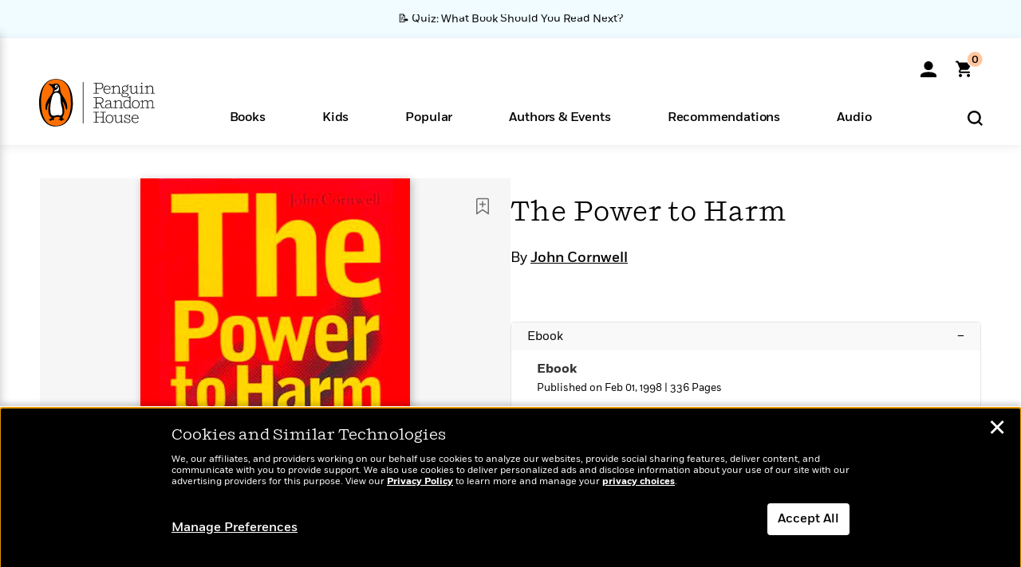

--- FILE ---
content_type: text/html; charset=UTF-8
request_url: https://www.penguinrandomhouse.com/ajax/nonce/?referer=https%3A%2F%2Fwww.penguinrandomhouse.com%2Fbooks%2F329368%2Fthe-power-to-harm-by-john-cornwell%2F9781101199527%2F&w=a0598b74-79f3-4f25-9406-24fced59d7f6
body_size: -133
content:
8dc1b0831ee06901e37a3156dea25143c186c6cc4b699f89357982c985b02cf2

--- FILE ---
content_type: text/html; charset=UTF-8
request_url: https://www.penguinrandomhouse.com/wp-admin/admin-ajax.php
body_size: -56
content:
{"isbns":[{"9781101199527":[{"450jpg":"https:\/\/images3.penguinrandomhouse.com\/cover\/\/9781101199527"},{"100gif":"https:\/\/images3.penguinrandomhouse.com\/cover\/100gif\/9781101199527"},{"200gif":"https:\/\/images3.penguinrandomhouse.com\/cover\/200gif\/9781101199527"},{"d":"https:\/\/images3.penguinrandomhouse.com\/cover\/d\/9781101199527"},{"m":"https:\/\/images3.penguinrandomhouse.com\/cover\/m\/9781101199527"},{"700jpg":"https:\/\/images3.penguinrandomhouse.com\/cover\/700jpg\/9781101199527"},{"g":"https:\/\/images3.penguinrandomhouse.com\/cover\/g\/9781101199527"},{"1330tif":"https:\/\/images3.penguinrandomhouse.com\/cover\/1330tif\/9781101199527"},{"tif":"https:\/\/images3.penguinrandomhouse.com\/cover\/tif\/9781101199527"},{"pdf":"https:\/\/images3.penguinrandomhouse.com\/cover\/pdf\/9781101199527"}]}],"clocktime":"Total execution time in seconds: 1.7004239559174"}


--- FILE ---
content_type: text/html; charset=UTF-8
request_url: https://www.penguinrandomhouse.com/ajaxc/get-affiliate-link/329368?affiliatesiteid=301
body_size: 643
content:
{"message":"success","statusCode":0,"uniqueId":null,"workId":329368,"affiliateLinkResponses":[{"message":"success","statusCode":0,"affiliateData":[{"description":"Amazon","displayName":"Amazon","isbn":"9781101199527","linkUrl":"https:\/\/www.amazon.com\/gp\/product\/B004IATD9W?tag=randohouseinc7986-20","onSaleDate":"1998-02-01T00:00:00.000+00:00","retailerId":7,"siteId":301,"trackingCode":"randohouseinc7986-20"},{"description":"Apple","displayName":"Apple Books","isbn":"9781101199527","linkUrl":"https:\/\/goto.applebooks.apple\/9781101199527?at=11l3IH&ct=PRHEFFDF5A7F1--9781101199527","onSaleDate":"1998-02-01T00:00:00.000+00:00","retailerId":3,"siteId":301,"trackingCode":"PRHEFFDF5A7F1"},{"description":"B&N","displayName":"Barnes & Noble","isbn":"9781101199527","linkUrl":"https:\/\/barnesandnoble.sjv.io\/c\/128773\/1894547\/22009?subId1=PRHEFFDF5A7F1&u=https%3A%2F%2Fwww.barnesandnoble.com%2Fw%2F%3Fean%3D9781101199527","onSaleDate":"1998-02-01T00:00:00.000+00:00","retailerId":2,"siteId":301,"trackingCode":"PRHEFFDF5A7F1"},{"description":"Books A Million","displayName":"Books A Million","isbn":"9781101199527","linkUrl":"https:\/\/www.tkqlhce.com\/click-8373827-10747236?SID=PRHEFFDF5A7F1--9781101199527&url=https:\/\/www.booksamillion.com\/p\/9781101199527","onSaleDate":"1998-02-01T00:00:00.000+00:00","retailerId":5,"siteId":301,"trackingCode":"PRHEFFDF5A7F1"},{"description":"Google Play Store","displayName":"Google Play","isbn":"9781101199527","linkUrl":"https:\/\/play.google.com\/store\/books\/details?id=ISBN_9781101199527&PAffiliateID=1011ld4r&PCamRefID=PRHEFFDF5A7F1","onSaleDate":"1998-02-01T00:00:00.000+00:00","retailerId":22,"siteId":301,"trackingCode":"PRHEFFDF5A7F1"},{"description":"Kobo","displayName":"Kobo","isbn":"9781101199527","linkUrl":"https:\/\/click.linksynergy.com\/link?id=VD9*lkiWNd8&offerid=258185.12829781935712206&type=2&u1=PRHEFFDF5A7F1--9781101199527&murl=https%3A%2F%2Fwww.kobo.com%2Fsearch%3Fquery%3D9781101199527","onSaleDate":"1998-02-01T00:00:00.000+00:00","retailerId":1,"siteId":301,"trackingCode":"PRHEFFDF5A7F1"}],"authorName":"John Cornwell","bookTitle":"The Power to Harm","categories":"Biography & Memoir, Nonfiction, True Crime","format":"Ebook","isbn":"9781101199527","onSaleDate":"1998-02-01T00:00:00.000+00:00","uniqueId":"","currentDate":"2026-01-20T04:13:17.115+00:00"}]}

--- FILE ---
content_type: application/x-javascript;charset=utf-8
request_url: https://scode.randomhouse.com/id?d_visid_ver=3.3.0&d_fieldgroup=A&mcorgid=683138055267EABE0A490D4C%40AdobeOrg&mid=92220688321858623385270343582540149202&ts=1768882394863
body_size: -41
content:
{"mid":"92220688321858623385270343582540149202"}